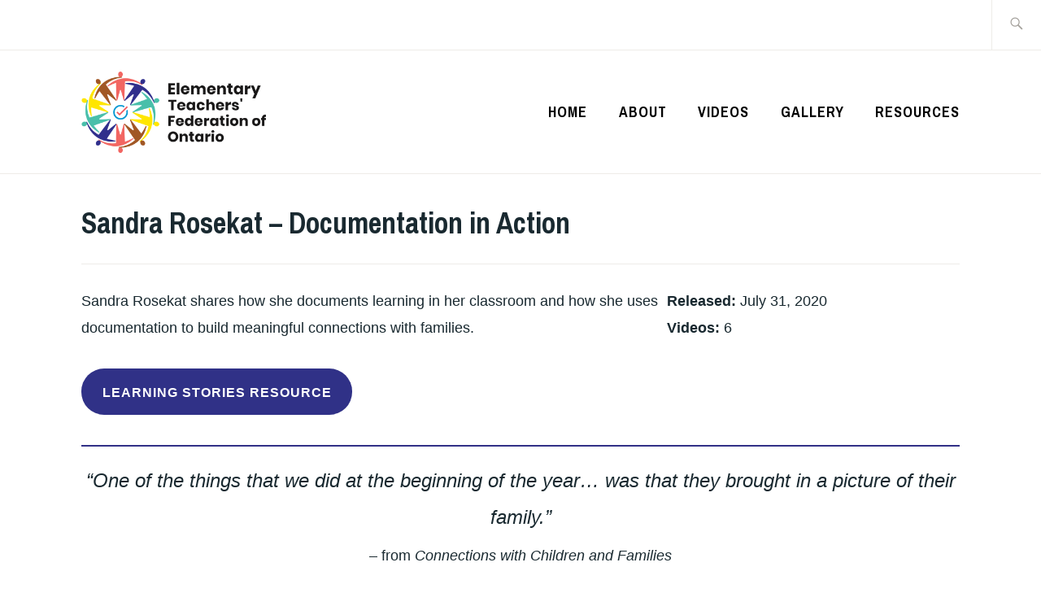

--- FILE ---
content_type: text/html; charset=UTF-8
request_url: https://etfopley.ca/sandra-rosekat-documentation-in-action/
body_size: 11243
content:
<!DOCTYPE html>
<html lang="en-US" itemscope itemtype="http://schema.org/WebPage">
<head>
<meta charset="UTF-8">
<meta name="viewport" content="width=device-width, initial-scale=1">
<link rel="profile" href="http://gmpg.org/xfn/11">
<link rel="pingback" href="https://etfopley.ca/xmlrpc.php">

<title>Sandra Rosekat &#8211; Documentation in Action</title>
<meta name='robots' content='max-image-preview:large' />
<link rel='dns-prefetch' href='//www.googletagmanager.com' />
<link rel='dns-prefetch' href='//fonts.googleapis.com' />
<link rel="alternate" type="application/rss+xml" title=" &raquo; Feed" href="https://etfopley.ca/feed/" />
<link rel="alternate" type="application/rss+xml" title=" &raquo; Comments Feed" href="https://etfopley.ca/comments/feed/" />
<link rel="alternate" title="oEmbed (JSON)" type="application/json+oembed" href="https://etfopley.ca/wp-json/oembed/1.0/embed?url=https%3A%2F%2Fetfopley.ca%2Fsandra-rosekat-documentation-in-action%2F" />
<link rel="alternate" title="oEmbed (XML)" type="text/xml+oembed" href="https://etfopley.ca/wp-json/oembed/1.0/embed?url=https%3A%2F%2Fetfopley.ca%2Fsandra-rosekat-documentation-in-action%2F&#038;format=xml" />
<style id='wp-img-auto-sizes-contain-inline-css' type='text/css'>
img:is([sizes=auto i],[sizes^="auto," i]){contain-intrinsic-size:3000px 1500px}
/*# sourceURL=wp-img-auto-sizes-contain-inline-css */
</style>
<style id='wp-emoji-styles-inline-css' type='text/css'>

	img.wp-smiley, img.emoji {
		display: inline !important;
		border: none !important;
		box-shadow: none !important;
		height: 1em !important;
		width: 1em !important;
		margin: 0 0.07em !important;
		vertical-align: -0.1em !important;
		background: none !important;
		padding: 0 !important;
	}
/*# sourceURL=wp-emoji-styles-inline-css */
</style>
<style id='wp-block-library-inline-css' type='text/css'>
:root{--wp-block-synced-color:#7a00df;--wp-block-synced-color--rgb:122,0,223;--wp-bound-block-color:var(--wp-block-synced-color);--wp-editor-canvas-background:#ddd;--wp-admin-theme-color:#007cba;--wp-admin-theme-color--rgb:0,124,186;--wp-admin-theme-color-darker-10:#006ba1;--wp-admin-theme-color-darker-10--rgb:0,107,160.5;--wp-admin-theme-color-darker-20:#005a87;--wp-admin-theme-color-darker-20--rgb:0,90,135;--wp-admin-border-width-focus:2px}@media (min-resolution:192dpi){:root{--wp-admin-border-width-focus:1.5px}}.wp-element-button{cursor:pointer}:root .has-very-light-gray-background-color{background-color:#eee}:root .has-very-dark-gray-background-color{background-color:#313131}:root .has-very-light-gray-color{color:#eee}:root .has-very-dark-gray-color{color:#313131}:root .has-vivid-green-cyan-to-vivid-cyan-blue-gradient-background{background:linear-gradient(135deg,#00d084,#0693e3)}:root .has-purple-crush-gradient-background{background:linear-gradient(135deg,#34e2e4,#4721fb 50%,#ab1dfe)}:root .has-hazy-dawn-gradient-background{background:linear-gradient(135deg,#faaca8,#dad0ec)}:root .has-subdued-olive-gradient-background{background:linear-gradient(135deg,#fafae1,#67a671)}:root .has-atomic-cream-gradient-background{background:linear-gradient(135deg,#fdd79a,#004a59)}:root .has-nightshade-gradient-background{background:linear-gradient(135deg,#330968,#31cdcf)}:root .has-midnight-gradient-background{background:linear-gradient(135deg,#020381,#2874fc)}:root{--wp--preset--font-size--normal:16px;--wp--preset--font-size--huge:42px}.has-regular-font-size{font-size:1em}.has-larger-font-size{font-size:2.625em}.has-normal-font-size{font-size:var(--wp--preset--font-size--normal)}.has-huge-font-size{font-size:var(--wp--preset--font-size--huge)}.has-text-align-center{text-align:center}.has-text-align-left{text-align:left}.has-text-align-right{text-align:right}.has-fit-text{white-space:nowrap!important}#end-resizable-editor-section{display:none}.aligncenter{clear:both}.items-justified-left{justify-content:flex-start}.items-justified-center{justify-content:center}.items-justified-right{justify-content:flex-end}.items-justified-space-between{justify-content:space-between}.screen-reader-text{border:0;clip-path:inset(50%);height:1px;margin:-1px;overflow:hidden;padding:0;position:absolute;width:1px;word-wrap:normal!important}.screen-reader-text:focus{background-color:#ddd;clip-path:none;color:#444;display:block;font-size:1em;height:auto;left:5px;line-height:normal;padding:15px 23px 14px;text-decoration:none;top:5px;width:auto;z-index:100000}html :where(.has-border-color){border-style:solid}html :where([style*=border-top-color]){border-top-style:solid}html :where([style*=border-right-color]){border-right-style:solid}html :where([style*=border-bottom-color]){border-bottom-style:solid}html :where([style*=border-left-color]){border-left-style:solid}html :where([style*=border-width]){border-style:solid}html :where([style*=border-top-width]){border-top-style:solid}html :where([style*=border-right-width]){border-right-style:solid}html :where([style*=border-bottom-width]){border-bottom-style:solid}html :where([style*=border-left-width]){border-left-style:solid}html :where(img[class*=wp-image-]){height:auto;max-width:100%}:where(figure){margin:0 0 1em}html :where(.is-position-sticky){--wp-admin--admin-bar--position-offset:var(--wp-admin--admin-bar--height,0px)}@media screen and (max-width:600px){html :where(.is-position-sticky){--wp-admin--admin-bar--position-offset:0px}}

/*# sourceURL=wp-block-library-inline-css */
</style><style id='wp-block-button-inline-css' type='text/css'>
.wp-block-button__link{align-content:center;box-sizing:border-box;cursor:pointer;display:inline-block;height:100%;text-align:center;word-break:break-word}.wp-block-button__link.aligncenter{text-align:center}.wp-block-button__link.alignright{text-align:right}:where(.wp-block-button__link){border-radius:9999px;box-shadow:none;padding:calc(.667em + 2px) calc(1.333em + 2px);text-decoration:none}.wp-block-button[style*=text-decoration] .wp-block-button__link{text-decoration:inherit}.wp-block-buttons>.wp-block-button.has-custom-width{max-width:none}.wp-block-buttons>.wp-block-button.has-custom-width .wp-block-button__link{width:100%}.wp-block-buttons>.wp-block-button.has-custom-font-size .wp-block-button__link{font-size:inherit}.wp-block-buttons>.wp-block-button.wp-block-button__width-25{width:calc(25% - var(--wp--style--block-gap, .5em)*.75)}.wp-block-buttons>.wp-block-button.wp-block-button__width-50{width:calc(50% - var(--wp--style--block-gap, .5em)*.5)}.wp-block-buttons>.wp-block-button.wp-block-button__width-75{width:calc(75% - var(--wp--style--block-gap, .5em)*.25)}.wp-block-buttons>.wp-block-button.wp-block-button__width-100{flex-basis:100%;width:100%}.wp-block-buttons.is-vertical>.wp-block-button.wp-block-button__width-25{width:25%}.wp-block-buttons.is-vertical>.wp-block-button.wp-block-button__width-50{width:50%}.wp-block-buttons.is-vertical>.wp-block-button.wp-block-button__width-75{width:75%}.wp-block-button.is-style-squared,.wp-block-button__link.wp-block-button.is-style-squared{border-radius:0}.wp-block-button.no-border-radius,.wp-block-button__link.no-border-radius{border-radius:0!important}:root :where(.wp-block-button .wp-block-button__link.is-style-outline),:root :where(.wp-block-button.is-style-outline>.wp-block-button__link){border:2px solid;padding:.667em 1.333em}:root :where(.wp-block-button .wp-block-button__link.is-style-outline:not(.has-text-color)),:root :where(.wp-block-button.is-style-outline>.wp-block-button__link:not(.has-text-color)){color:currentColor}:root :where(.wp-block-button .wp-block-button__link.is-style-outline:not(.has-background)),:root :where(.wp-block-button.is-style-outline>.wp-block-button__link:not(.has-background)){background-color:initial;background-image:none}
/*# sourceURL=https://etfopley.ca/wp-includes/blocks/button/style.min.css */
</style>
<style id='wp-block-buttons-inline-css' type='text/css'>
.wp-block-buttons{box-sizing:border-box}.wp-block-buttons.is-vertical{flex-direction:column}.wp-block-buttons.is-vertical>.wp-block-button:last-child{margin-bottom:0}.wp-block-buttons>.wp-block-button{display:inline-block;margin:0}.wp-block-buttons.is-content-justification-left{justify-content:flex-start}.wp-block-buttons.is-content-justification-left.is-vertical{align-items:flex-start}.wp-block-buttons.is-content-justification-center{justify-content:center}.wp-block-buttons.is-content-justification-center.is-vertical{align-items:center}.wp-block-buttons.is-content-justification-right{justify-content:flex-end}.wp-block-buttons.is-content-justification-right.is-vertical{align-items:flex-end}.wp-block-buttons.is-content-justification-space-between{justify-content:space-between}.wp-block-buttons.aligncenter{text-align:center}.wp-block-buttons:not(.is-content-justification-space-between,.is-content-justification-right,.is-content-justification-left,.is-content-justification-center) .wp-block-button.aligncenter{margin-left:auto;margin-right:auto;width:100%}.wp-block-buttons[style*=text-decoration] .wp-block-button,.wp-block-buttons[style*=text-decoration] .wp-block-button__link{text-decoration:inherit}.wp-block-buttons.has-custom-font-size .wp-block-button__link{font-size:inherit}.wp-block-buttons .wp-block-button__link{width:100%}.wp-block-button.aligncenter{text-align:center}
/*# sourceURL=https://etfopley.ca/wp-includes/blocks/buttons/style.min.css */
</style>
<style id='wp-block-columns-inline-css' type='text/css'>
.wp-block-columns{box-sizing:border-box;display:flex;flex-wrap:wrap!important}@media (min-width:782px){.wp-block-columns{flex-wrap:nowrap!important}}.wp-block-columns{align-items:normal!important}.wp-block-columns.are-vertically-aligned-top{align-items:flex-start}.wp-block-columns.are-vertically-aligned-center{align-items:center}.wp-block-columns.are-vertically-aligned-bottom{align-items:flex-end}@media (max-width:781px){.wp-block-columns:not(.is-not-stacked-on-mobile)>.wp-block-column{flex-basis:100%!important}}@media (min-width:782px){.wp-block-columns:not(.is-not-stacked-on-mobile)>.wp-block-column{flex-basis:0;flex-grow:1}.wp-block-columns:not(.is-not-stacked-on-mobile)>.wp-block-column[style*=flex-basis]{flex-grow:0}}.wp-block-columns.is-not-stacked-on-mobile{flex-wrap:nowrap!important}.wp-block-columns.is-not-stacked-on-mobile>.wp-block-column{flex-basis:0;flex-grow:1}.wp-block-columns.is-not-stacked-on-mobile>.wp-block-column[style*=flex-basis]{flex-grow:0}:where(.wp-block-columns){margin-bottom:1.75em}:where(.wp-block-columns.has-background){padding:1.25em 2.375em}.wp-block-column{flex-grow:1;min-width:0;overflow-wrap:break-word;word-break:break-word}.wp-block-column.is-vertically-aligned-top{align-self:flex-start}.wp-block-column.is-vertically-aligned-center{align-self:center}.wp-block-column.is-vertically-aligned-bottom{align-self:flex-end}.wp-block-column.is-vertically-aligned-stretch{align-self:stretch}.wp-block-column.is-vertically-aligned-bottom,.wp-block-column.is-vertically-aligned-center,.wp-block-column.is-vertically-aligned-top{width:100%}
/*# sourceURL=https://etfopley.ca/wp-includes/blocks/columns/style.min.css */
</style>
<style id='wp-block-embed-inline-css' type='text/css'>
.wp-block-embed.alignleft,.wp-block-embed.alignright,.wp-block[data-align=left]>[data-type="core/embed"],.wp-block[data-align=right]>[data-type="core/embed"]{max-width:360px;width:100%}.wp-block-embed.alignleft .wp-block-embed__wrapper,.wp-block-embed.alignright .wp-block-embed__wrapper,.wp-block[data-align=left]>[data-type="core/embed"] .wp-block-embed__wrapper,.wp-block[data-align=right]>[data-type="core/embed"] .wp-block-embed__wrapper{min-width:280px}.wp-block-cover .wp-block-embed{min-height:240px;min-width:320px}.wp-block-embed{overflow-wrap:break-word}.wp-block-embed :where(figcaption){margin-bottom:1em;margin-top:.5em}.wp-block-embed iframe{max-width:100%}.wp-block-embed__wrapper{position:relative}.wp-embed-responsive .wp-has-aspect-ratio .wp-block-embed__wrapper:before{content:"";display:block;padding-top:50%}.wp-embed-responsive .wp-has-aspect-ratio iframe{bottom:0;height:100%;left:0;position:absolute;right:0;top:0;width:100%}.wp-embed-responsive .wp-embed-aspect-21-9 .wp-block-embed__wrapper:before{padding-top:42.85%}.wp-embed-responsive .wp-embed-aspect-18-9 .wp-block-embed__wrapper:before{padding-top:50%}.wp-embed-responsive .wp-embed-aspect-16-9 .wp-block-embed__wrapper:before{padding-top:56.25%}.wp-embed-responsive .wp-embed-aspect-4-3 .wp-block-embed__wrapper:before{padding-top:75%}.wp-embed-responsive .wp-embed-aspect-1-1 .wp-block-embed__wrapper:before{padding-top:100%}.wp-embed-responsive .wp-embed-aspect-9-16 .wp-block-embed__wrapper:before{padding-top:177.77%}.wp-embed-responsive .wp-embed-aspect-1-2 .wp-block-embed__wrapper:before{padding-top:200%}
/*# sourceURL=https://etfopley.ca/wp-includes/blocks/embed/style.min.css */
</style>
<style id='wp-block-paragraph-inline-css' type='text/css'>
.is-small-text{font-size:.875em}.is-regular-text{font-size:1em}.is-large-text{font-size:2.25em}.is-larger-text{font-size:3em}.has-drop-cap:not(:focus):first-letter{float:left;font-size:8.4em;font-style:normal;font-weight:100;line-height:.68;margin:.05em .1em 0 0;text-transform:uppercase}body.rtl .has-drop-cap:not(:focus):first-letter{float:none;margin-left:.1em}p.has-drop-cap.has-background{overflow:hidden}:root :where(p.has-background){padding:1.25em 2.375em}:where(p.has-text-color:not(.has-link-color)) a{color:inherit}p.has-text-align-left[style*="writing-mode:vertical-lr"],p.has-text-align-right[style*="writing-mode:vertical-rl"]{rotate:180deg}
/*# sourceURL=https://etfopley.ca/wp-includes/blocks/paragraph/style.min.css */
</style>
<style id='wp-block-pullquote-inline-css' type='text/css'>
.wp-block-pullquote{box-sizing:border-box;margin:0 0 1em;overflow-wrap:break-word;padding:4em 0;text-align:center}.wp-block-pullquote blockquote,.wp-block-pullquote p{color:inherit}.wp-block-pullquote blockquote{margin:0}.wp-block-pullquote p{margin-top:0}.wp-block-pullquote p:last-child{margin-bottom:0}.wp-block-pullquote.alignleft,.wp-block-pullquote.alignright{max-width:420px}.wp-block-pullquote cite,.wp-block-pullquote footer{position:relative}.wp-block-pullquote .has-text-color a{color:inherit}.wp-block-pullquote.has-text-align-left blockquote{text-align:left}.wp-block-pullquote.has-text-align-right blockquote{text-align:right}.wp-block-pullquote.has-text-align-center blockquote{text-align:center}.wp-block-pullquote.is-style-solid-color{border:none}.wp-block-pullquote.is-style-solid-color blockquote{margin-left:auto;margin-right:auto;max-width:60%}.wp-block-pullquote.is-style-solid-color blockquote p{font-size:2em;margin-bottom:0;margin-top:0}.wp-block-pullquote.is-style-solid-color blockquote cite{font-style:normal;text-transform:none}.wp-block-pullquote :where(cite){color:inherit;display:block}
/*# sourceURL=https://etfopley.ca/wp-includes/blocks/pullquote/style.min.css */
</style>
<style id='wp-block-separator-inline-css' type='text/css'>
@charset "UTF-8";.wp-block-separator{border:none;border-top:2px solid}:root :where(.wp-block-separator.is-style-dots){height:auto;line-height:1;text-align:center}:root :where(.wp-block-separator.is-style-dots):before{color:currentColor;content:"···";font-family:serif;font-size:1.5em;letter-spacing:2em;padding-left:2em}.wp-block-separator.is-style-dots{background:none!important;border:none!important}
/*# sourceURL=https://etfopley.ca/wp-includes/blocks/separator/style.min.css */
</style>
<style id='global-styles-inline-css' type='text/css'>
:root{--wp--preset--aspect-ratio--square: 1;--wp--preset--aspect-ratio--4-3: 4/3;--wp--preset--aspect-ratio--3-4: 3/4;--wp--preset--aspect-ratio--3-2: 3/2;--wp--preset--aspect-ratio--2-3: 2/3;--wp--preset--aspect-ratio--16-9: 16/9;--wp--preset--aspect-ratio--9-16: 9/16;--wp--preset--color--black: #192930;--wp--preset--color--cyan-bluish-gray: #abb8c3;--wp--preset--color--white: #ffffff;--wp--preset--color--pale-pink: #f78da7;--wp--preset--color--vivid-red: #cf2e2e;--wp--preset--color--luminous-vivid-orange: #ff6900;--wp--preset--color--luminous-vivid-amber: #fcb900;--wp--preset--color--light-green-cyan: #7bdcb5;--wp--preset--color--vivid-green-cyan: #00d084;--wp--preset--color--pale-cyan-blue: #8ed1fc;--wp--preset--color--vivid-cyan-blue: #0693e3;--wp--preset--color--vivid-purple: #9b51e0;--wp--preset--color--dark-gray: #474f53;--wp--preset--color--medium-gray: #a5a29d;--wp--preset--color--light-gray: #eeece8;--wp--preset--color--yellow: #d7b221;--wp--preset--color--dark-yellow: #9c8012;--wp--preset--gradient--vivid-cyan-blue-to-vivid-purple: linear-gradient(135deg,rgb(6,147,227) 0%,rgb(155,81,224) 100%);--wp--preset--gradient--light-green-cyan-to-vivid-green-cyan: linear-gradient(135deg,rgb(122,220,180) 0%,rgb(0,208,130) 100%);--wp--preset--gradient--luminous-vivid-amber-to-luminous-vivid-orange: linear-gradient(135deg,rgb(252,185,0) 0%,rgb(255,105,0) 100%);--wp--preset--gradient--luminous-vivid-orange-to-vivid-red: linear-gradient(135deg,rgb(255,105,0) 0%,rgb(207,46,46) 100%);--wp--preset--gradient--very-light-gray-to-cyan-bluish-gray: linear-gradient(135deg,rgb(238,238,238) 0%,rgb(169,184,195) 100%);--wp--preset--gradient--cool-to-warm-spectrum: linear-gradient(135deg,rgb(74,234,220) 0%,rgb(151,120,209) 20%,rgb(207,42,186) 40%,rgb(238,44,130) 60%,rgb(251,105,98) 80%,rgb(254,248,76) 100%);--wp--preset--gradient--blush-light-purple: linear-gradient(135deg,rgb(255,206,236) 0%,rgb(152,150,240) 100%);--wp--preset--gradient--blush-bordeaux: linear-gradient(135deg,rgb(254,205,165) 0%,rgb(254,45,45) 50%,rgb(107,0,62) 100%);--wp--preset--gradient--luminous-dusk: linear-gradient(135deg,rgb(255,203,112) 0%,rgb(199,81,192) 50%,rgb(65,88,208) 100%);--wp--preset--gradient--pale-ocean: linear-gradient(135deg,rgb(255,245,203) 0%,rgb(182,227,212) 50%,rgb(51,167,181) 100%);--wp--preset--gradient--electric-grass: linear-gradient(135deg,rgb(202,248,128) 0%,rgb(113,206,126) 100%);--wp--preset--gradient--midnight: linear-gradient(135deg,rgb(2,3,129) 0%,rgb(40,116,252) 100%);--wp--preset--font-size--small: 13px;--wp--preset--font-size--medium: 20px;--wp--preset--font-size--large: 36px;--wp--preset--font-size--x-large: 42px;--wp--preset--spacing--20: 0.44rem;--wp--preset--spacing--30: 0.67rem;--wp--preset--spacing--40: 1rem;--wp--preset--spacing--50: 1.5rem;--wp--preset--spacing--60: 2.25rem;--wp--preset--spacing--70: 3.38rem;--wp--preset--spacing--80: 5.06rem;--wp--preset--shadow--natural: 6px 6px 9px rgba(0, 0, 0, 0.2);--wp--preset--shadow--deep: 12px 12px 50px rgba(0, 0, 0, 0.4);--wp--preset--shadow--sharp: 6px 6px 0px rgba(0, 0, 0, 0.2);--wp--preset--shadow--outlined: 6px 6px 0px -3px rgb(255, 255, 255), 6px 6px rgb(0, 0, 0);--wp--preset--shadow--crisp: 6px 6px 0px rgb(0, 0, 0);}:where(.is-layout-flex){gap: 0.5em;}:where(.is-layout-grid){gap: 0.5em;}body .is-layout-flex{display: flex;}.is-layout-flex{flex-wrap: wrap;align-items: center;}.is-layout-flex > :is(*, div){margin: 0;}body .is-layout-grid{display: grid;}.is-layout-grid > :is(*, div){margin: 0;}:where(.wp-block-columns.is-layout-flex){gap: 2em;}:where(.wp-block-columns.is-layout-grid){gap: 2em;}:where(.wp-block-post-template.is-layout-flex){gap: 1.25em;}:where(.wp-block-post-template.is-layout-grid){gap: 1.25em;}.has-black-color{color: var(--wp--preset--color--black) !important;}.has-cyan-bluish-gray-color{color: var(--wp--preset--color--cyan-bluish-gray) !important;}.has-white-color{color: var(--wp--preset--color--white) !important;}.has-pale-pink-color{color: var(--wp--preset--color--pale-pink) !important;}.has-vivid-red-color{color: var(--wp--preset--color--vivid-red) !important;}.has-luminous-vivid-orange-color{color: var(--wp--preset--color--luminous-vivid-orange) !important;}.has-luminous-vivid-amber-color{color: var(--wp--preset--color--luminous-vivid-amber) !important;}.has-light-green-cyan-color{color: var(--wp--preset--color--light-green-cyan) !important;}.has-vivid-green-cyan-color{color: var(--wp--preset--color--vivid-green-cyan) !important;}.has-pale-cyan-blue-color{color: var(--wp--preset--color--pale-cyan-blue) !important;}.has-vivid-cyan-blue-color{color: var(--wp--preset--color--vivid-cyan-blue) !important;}.has-vivid-purple-color{color: var(--wp--preset--color--vivid-purple) !important;}.has-black-background-color{background-color: var(--wp--preset--color--black) !important;}.has-cyan-bluish-gray-background-color{background-color: var(--wp--preset--color--cyan-bluish-gray) !important;}.has-white-background-color{background-color: var(--wp--preset--color--white) !important;}.has-pale-pink-background-color{background-color: var(--wp--preset--color--pale-pink) !important;}.has-vivid-red-background-color{background-color: var(--wp--preset--color--vivid-red) !important;}.has-luminous-vivid-orange-background-color{background-color: var(--wp--preset--color--luminous-vivid-orange) !important;}.has-luminous-vivid-amber-background-color{background-color: var(--wp--preset--color--luminous-vivid-amber) !important;}.has-light-green-cyan-background-color{background-color: var(--wp--preset--color--light-green-cyan) !important;}.has-vivid-green-cyan-background-color{background-color: var(--wp--preset--color--vivid-green-cyan) !important;}.has-pale-cyan-blue-background-color{background-color: var(--wp--preset--color--pale-cyan-blue) !important;}.has-vivid-cyan-blue-background-color{background-color: var(--wp--preset--color--vivid-cyan-blue) !important;}.has-vivid-purple-background-color{background-color: var(--wp--preset--color--vivid-purple) !important;}.has-black-border-color{border-color: var(--wp--preset--color--black) !important;}.has-cyan-bluish-gray-border-color{border-color: var(--wp--preset--color--cyan-bluish-gray) !important;}.has-white-border-color{border-color: var(--wp--preset--color--white) !important;}.has-pale-pink-border-color{border-color: var(--wp--preset--color--pale-pink) !important;}.has-vivid-red-border-color{border-color: var(--wp--preset--color--vivid-red) !important;}.has-luminous-vivid-orange-border-color{border-color: var(--wp--preset--color--luminous-vivid-orange) !important;}.has-luminous-vivid-amber-border-color{border-color: var(--wp--preset--color--luminous-vivid-amber) !important;}.has-light-green-cyan-border-color{border-color: var(--wp--preset--color--light-green-cyan) !important;}.has-vivid-green-cyan-border-color{border-color: var(--wp--preset--color--vivid-green-cyan) !important;}.has-pale-cyan-blue-border-color{border-color: var(--wp--preset--color--pale-cyan-blue) !important;}.has-vivid-cyan-blue-border-color{border-color: var(--wp--preset--color--vivid-cyan-blue) !important;}.has-vivid-purple-border-color{border-color: var(--wp--preset--color--vivid-purple) !important;}.has-vivid-cyan-blue-to-vivid-purple-gradient-background{background: var(--wp--preset--gradient--vivid-cyan-blue-to-vivid-purple) !important;}.has-light-green-cyan-to-vivid-green-cyan-gradient-background{background: var(--wp--preset--gradient--light-green-cyan-to-vivid-green-cyan) !important;}.has-luminous-vivid-amber-to-luminous-vivid-orange-gradient-background{background: var(--wp--preset--gradient--luminous-vivid-amber-to-luminous-vivid-orange) !important;}.has-luminous-vivid-orange-to-vivid-red-gradient-background{background: var(--wp--preset--gradient--luminous-vivid-orange-to-vivid-red) !important;}.has-very-light-gray-to-cyan-bluish-gray-gradient-background{background: var(--wp--preset--gradient--very-light-gray-to-cyan-bluish-gray) !important;}.has-cool-to-warm-spectrum-gradient-background{background: var(--wp--preset--gradient--cool-to-warm-spectrum) !important;}.has-blush-light-purple-gradient-background{background: var(--wp--preset--gradient--blush-light-purple) !important;}.has-blush-bordeaux-gradient-background{background: var(--wp--preset--gradient--blush-bordeaux) !important;}.has-luminous-dusk-gradient-background{background: var(--wp--preset--gradient--luminous-dusk) !important;}.has-pale-ocean-gradient-background{background: var(--wp--preset--gradient--pale-ocean) !important;}.has-electric-grass-gradient-background{background: var(--wp--preset--gradient--electric-grass) !important;}.has-midnight-gradient-background{background: var(--wp--preset--gradient--midnight) !important;}.has-small-font-size{font-size: var(--wp--preset--font-size--small) !important;}.has-medium-font-size{font-size: var(--wp--preset--font-size--medium) !important;}.has-large-font-size{font-size: var(--wp--preset--font-size--large) !important;}.has-x-large-font-size{font-size: var(--wp--preset--font-size--x-large) !important;}
:where(.wp-block-columns.is-layout-flex){gap: 2em;}:where(.wp-block-columns.is-layout-grid){gap: 2em;}
:root :where(.wp-block-pullquote){font-size: 1.5em;line-height: 1.6;}
/*# sourceURL=global-styles-inline-css */
</style>
<style id='core-block-supports-inline-css' type='text/css'>
.wp-container-core-columns-is-layout-9d6595d7{flex-wrap:nowrap;}
/*# sourceURL=core-block-supports-inline-css */
</style>

<style id='classic-theme-styles-inline-css' type='text/css'>
/*! This file is auto-generated */
.wp-block-button__link{color:#fff;background-color:#32373c;border-radius:9999px;box-shadow:none;text-decoration:none;padding:calc(.667em + 2px) calc(1.333em + 2px);font-size:1.125em}.wp-block-file__button{background:#32373c;color:#fff;text-decoration:none}
/*# sourceURL=/wp-includes/css/classic-themes.min.css */
</style>
<link rel='stylesheet' id='chld_thm_cfg_parent-css' href='https://etfopley.ca/wp-content/themes/ixion/style.css?ver=6.9' type='text/css' media='all' />
<link rel='stylesheet' id='ixion-style-css' href='https://etfopley.ca/wp-content/themes/ixion-child/style.css?ver=6.9' type='text/css' media='all' />
<link rel='stylesheet' id='ixion-blocks-css' href='https://etfopley.ca/wp-content/themes/ixion/blocks.css?ver=6.9' type='text/css' media='all' />
<link rel='stylesheet' id='ixion-fonts-archivo-css' href='//fonts.googleapis.com/css?family=Archivo+Narrow%3A400%2C400i%2C700%2C700i&#038;subset=latin%2Clatin-ext' type='text/css' media='all' />
<link rel='stylesheet' id='ixion-fonts-cooper-css' href='https://etfopley.ca/wp-content/themes/ixion/assets/fonts/cooperhewitt.css' type='text/css' media='all' />
<link rel='stylesheet' id='genericons-css' href='https://etfopley.ca/wp-content/themes/ixion/assets/fonts/genericons/genericons/genericons.css?ver=6.9' type='text/css' media='all' />

<!-- Google tag (gtag.js) snippet added by Site Kit -->
<!-- Google Analytics snippet added by Site Kit -->
<script type="text/javascript" src="https://www.googletagmanager.com/gtag/js?id=G-XHFC3CVR6N" id="google_gtagjs-js" async></script>
<script type="text/javascript" id="google_gtagjs-js-after">
/* <![CDATA[ */
window.dataLayer = window.dataLayer || [];function gtag(){dataLayer.push(arguments);}
gtag("set","linker",{"domains":["etfopley.ca"]});
gtag("js", new Date());
gtag("set", "developer_id.dZTNiMT", true);
gtag("config", "G-XHFC3CVR6N");
//# sourceURL=google_gtagjs-js-after
/* ]]> */
</script>
<link rel="https://api.w.org/" href="https://etfopley.ca/wp-json/" /><link rel="alternate" title="JSON" type="application/json" href="https://etfopley.ca/wp-json/wp/v2/pages/434" /><link rel="EditURI" type="application/rsd+xml" title="RSD" href="https://etfopley.ca/xmlrpc.php?rsd" />
<meta name="generator" content="WordPress 6.9" />
<link rel="canonical" href="https://etfopley.ca/sandra-rosekat-documentation-in-action/" />
<link rel='shortlink' href='https://etfopley.ca/?p=434' />
<meta name="generator" content="Site Kit by Google 1.170.0" />		<style type="text/css" id="wp-custom-css">
			/* make content fill width */

/*--------------------------------------------------------------
# Layout
--------------------------------------------------------------*/
html {
	box-sizing: border-box;
}

*,
*:before,
*:after {
	/* Inherit box-sizing to make it easier to change the property for components that leverage other behavior; see http://css-tricks.com/inheriting-box-sizing-probably-slightly-better-best-practice/ */
	box-sizing: inherit;
}

body {
	background: #fff;
	/* Fallback for when there is no custom background color defined. */
}

.site-content {
	max-width: 100%;
	padding: 0 1.4em;
	margin: 0 auto;
}
.content-area {
	width: 100%;
}
.site-content .widget-area {
	overflow: hidden;
	width: 100%;
}
.site-footer {
	clear: both;
	width: 100%;
}

/* change mobile menu colour */

.main-navigation .menu-toggle {
    background: #6bbdaa;
}

/*--------------------------------------------------------------
## Single Column / No Active Sidebar
--------------------------------------------------------------*/
.no-sidebar .site-main {
	margin: 0;
}

.no-sidebar .content-area {
	float: none;
	margin-left: auto;
	margin-right: auto;
}

.no-sidebar .recent-posts-header,
.no-sidebar .entry-meta,
.no-sidebar .hentry,
.no-sidebar .comments-area,
.no-sidebar.singular .entry-title,
.no-sidebar .post-navigation,
.no-sidebar .posts-navigation,
.no-sidebar .page-header {
	max-width: 1080px;
	margin-left: auto;
	margin-right: auto;
}
/* Change menu text colours */

.main-navigation ul > li > a {
    color: #000000;
    font-family: "Archivo Narrow", sans-serif;
  font-size: 18px;
	text-transform: uppercase;
    letter-spacing: 1px;
}

/* Change link text colours */

a {
	color: #000000;
	text-decoration: none;
}
a:visited {
	color: #000000;
}
a:hover, a:focus, a:active {
	color: #6bbdaa;
	text-decoration: underline;
}
a:focus {
	outline: thin dotted;
}
a:hover,
a:active {
	outline: 0;
}
.entry-content a {
	word-wrap: break-word;
}
/* Change button colours */

.wp-block-button__link, .wp-block-button__link:visited {
    background: #303187;
    color: #fff;
}

a:hover.wp-block-button__link {
    background-color: #6bbdaa !important;
}

.is-style-outline .wp-block-button__link:not(.has-text-color) {
	color: #303187;
}

.entry-content .wp-block-button .wp-block-button__link:active,
.entry-content .wp-block-button .wp-block-button__link:focus,
.entry-content .wp-block-button .wp-block-button__link:hover {
	background: #303187;
	color: #fff;
}

/** style footer **/

.footer-address {
    font-family: "Archivo Narrow", sans-serif;
    text-transform: uppercase;
    letter-spacing: 1px;
}

.footer-links {
			font-family: "Archivo Narrow", sans-serif;
		font-weight: bold;
		FONT-SIZE: 12PX;
	color: #ffffff;
		text-transform: uppercase;
		letter-spacing: 1px;
}

/** -	Remove the ‘Proudly Powered by Wordpress’ text and ‘Recent Posts’ widget **/

.site-info {
	display: none;
}

.recent-posts {
    display: none;
}

/* .footer-links a {
		color: #ffffff;
} */

/* .footer-links a:hover {
    color: #4bbfab;
    text-decoration: none;
} */

/* Change pull-quote lines to purple */

.wp-block-pullquote blockquote {
    border-top: 2px solid #313087;
    border-bottom: 2px solid #313087;
}


/* add black line in footer around address */

.footer-address {
  border-top: 1px solid black;
	border-bottom: 1px solid black;
}

		</style>
		<link rel='stylesheet' id='siteorigin-panels-front-css' href='https://etfopley.ca/wp-content/plugins/siteorigin-panels/css/front-flex.min.css?ver=2.33.5' type='text/css' media='all' />
</head>

<body class="wp-singular page-template-default page page-id-434 wp-custom-logo wp-embed-responsive wp-theme-ixion wp-child-theme-ixion-child no-sidebar singular has-description no-featured-posts header-overlay-medium">
<div id="page" class="site">
	<a class="skip-link screen-reader-text" href="#content">Skip to content</a>

	<header id="masthead" class="site-header" role="banner">

		<div class="utility-container">
						
<form role="search" method="get" class="search-form" action="https://etfopley.ca/">
	<label>
		<span class="screen-reader-text">Search for:</span>
		<input type="search" class="search-field"
		placeholder="Search &hellip;"
		value="" name="s"
		title="Search for:" />
		<span class="search-form-icon"></span>
	</label>
	<input type="submit" class="search-submit"
		value="Search" />
</form>
		</div>

		<div class="branding-container">
					<div class="site-branding">
			<a href="https://etfopley.ca/" class="custom-logo-link" rel="home"><img width="2928" height="1289" src="https://etfopley.ca/wp-content/uploads/2022/01/ETFO-Logo-English-Colour.png" class="custom-logo" alt="ETFO Logo 2021" decoding="async" fetchpriority="high" srcset="https://etfopley.ca/wp-content/uploads/2022/01/ETFO-Logo-English-Colour.png 2928w, https://etfopley.ca/wp-content/uploads/2022/01/ETFO-Logo-English-Colour-300x132.png 300w, https://etfopley.ca/wp-content/uploads/2022/01/ETFO-Logo-English-Colour-1024x451.png 1024w, https://etfopley.ca/wp-content/uploads/2022/01/ETFO-Logo-English-Colour-768x338.png 768w, https://etfopley.ca/wp-content/uploads/2022/01/ETFO-Logo-English-Colour-1536x676.png 1536w, https://etfopley.ca/wp-content/uploads/2022/01/ETFO-Logo-English-Colour-2048x902.png 2048w, https://etfopley.ca/wp-content/uploads/2022/01/ETFO-Logo-English-Colour-1080x475.png 1080w" sizes="(max-width: 2928px) 100vw, 2928px" /></a>
								<p class="site-title"><a href="https://etfopley.ca/" rel="home"></a></p>
					</div><!-- .site-branding -->
			<nav id="site-navigation" class="main-navigation" role="navigation">
	<button class="menu-toggle" aria-controls="top-menu" aria-expanded="false">Menu</button>
	<div class="menu-etfo-pley-container"><ul id="top-menu" class="menu"><li id="menu-item-21" class="menu-item menu-item-type-custom menu-item-object-custom menu-item-home menu-item-21"><a href="https://etfopley.ca">Home</a></li>
<li id="menu-item-981" class="menu-item menu-item-type-post_type menu-item-object-page menu-item-981"><a href="https://etfopley.ca/about/">About</a></li>
<li id="menu-item-22" class="menu-item menu-item-type-post_type menu-item-object-page menu-item-22"><a href="https://etfopley.ca/videos/">Videos</a></li>
<li id="menu-item-23" class="menu-item menu-item-type-post_type menu-item-object-page menu-item-23"><a href="https://etfopley.ca/gallery/">Gallery</a></li>
<li id="menu-item-971" class="menu-item menu-item-type-post_type menu-item-object-page menu-item-971"><a href="https://etfopley.ca/resources/">Resources</a></li>
</ul></div></nav>
		</div>

	</header>

	
	<div id="content" class="site-content">

	<header class="entry-header">
		<h1 class="entry-title">Sandra Rosekat &#8211; Documentation in Action</h1>	</header>

	<div id="primary" class="content-area">
		<main id="main" class="site-main" role="main">

			
<article id="post-434" class="post-434 page type-page status-publish hentry no-featured-image">
	<div class="entry-content">
		
<div class="wp-block-columns is-layout-flex wp-container-core-columns-is-layout-9d6595d7 wp-block-columns-is-layout-flex">
<div class="wp-block-column is-layout-flow wp-block-column-is-layout-flow" style="flex-basis:66.66%">
<p>Sandra Rosekat shares how she documents learning in her classroom and how she uses documentation to build meaningful connections with families.</p>
</div>



<div class="wp-block-column is-layout-flow wp-block-column-is-layout-flow" style="flex-basis:33.33%">
<p><strong>Released:</strong>&nbsp;July 31, 2020<br><strong>Videos:</strong>&nbsp;6</p>
</div>
</div>



<div class="wp-block-buttons is-layout-flex wp-block-buttons-is-layout-flex">
<div class="wp-block-button aligncenter"><a class="wp-block-button__link" href="https://etfopley.ca/wp-content/uploads/2022/04/SandraRosekat_LearningStoriesResource.pdf">LEARNING STORIES RESOURCE</a></div>
</div>



<hr class="wp-block-separator has-text-color has-background has-white-background-color has-white-color is-style-wide"/>



<figure class="wp-block-pullquote"><blockquote><p>“One of the things that we did at the beginning of the year… was that they brought in a picture of their family.”</p><cite>&#8211; from <em>Connections with Children and Families</em></cite></blockquote></figure>



<div class="wp-block-columns is-layout-flex wp-container-core-columns-is-layout-9d6595d7 wp-block-columns-is-layout-flex">
<div class="wp-block-column is-layout-flow wp-block-column-is-layout-flow">
<figure class="wp-block-embed is-type-video is-provider-youtube wp-block-embed-youtube wp-embed-aspect-16-9 wp-has-aspect-ratio"><div class="wp-block-embed__wrapper">
<iframe title="Sandra Rosekat -  Where Can You Begin?" width="1080" height="608" src="https://www.youtube.com/embed/4gGGQpt6lis?feature=oembed" frameborder="0" allow="accelerometer; autoplay; clipboard-write; encrypted-media; gyroscope; picture-in-picture" allowfullscreen></iframe>
</div><figcaption>Where Can You Begin?</figcaption></figure>
</div>



<div class="wp-block-column is-layout-flow wp-block-column-is-layout-flow">
<figure class="wp-block-embed is-type-video is-provider-youtube wp-block-embed-youtube wp-embed-aspect-16-9 wp-has-aspect-ratio"><div class="wp-block-embed__wrapper">
<iframe title="Sandra Rosekat - Documentation in Action in the Classroom" width="1080" height="608" src="https://www.youtube.com/embed/IgLkz5oZggY?feature=oembed" frameborder="0" allow="accelerometer; autoplay; clipboard-write; encrypted-media; gyroscope; picture-in-picture" allowfullscreen></iframe>
</div><figcaption>Documentation in Action in the Classroom</figcaption></figure>
</div>
</div>



<div class="wp-block-columns is-layout-flex wp-container-core-columns-is-layout-9d6595d7 wp-block-columns-is-layout-flex">
<div class="wp-block-column is-layout-flow wp-block-column-is-layout-flow">
<figure class="wp-block-embed is-type-video is-provider-youtube wp-block-embed-youtube wp-embed-aspect-16-9 wp-has-aspect-ratio"><div class="wp-block-embed__wrapper">
<iframe title="Sandra Rosekat - Can You See the Learning in the Classoom?" width="1080" height="608" src="https://www.youtube.com/embed/1WxppumtiB4?feature=oembed" frameborder="0" allow="accelerometer; autoplay; clipboard-write; encrypted-media; gyroscope; picture-in-picture" allowfullscreen></iframe>
</div><figcaption>Can You See the Learning in the Classroom?</figcaption></figure>
</div>



<div class="wp-block-column is-layout-flow wp-block-column-is-layout-flow">
<figure class="wp-block-embed is-type-video is-provider-youtube wp-block-embed-youtube wp-embed-aspect-16-9 wp-has-aspect-ratio"><div class="wp-block-embed__wrapper">
<iframe loading="lazy" title="Sandra Rosekat - Connections with Children and Families" width="1080" height="608" src="https://www.youtube.com/embed/qhWYHSoyc2o?feature=oembed" frameborder="0" allow="accelerometer; autoplay; clipboard-write; encrypted-media; gyroscope; picture-in-picture" allowfullscreen></iframe>
</div><figcaption>Connections with Children and Families</figcaption></figure>
</div>
</div>



<div class="wp-block-columns is-layout-flex wp-container-core-columns-is-layout-9d6595d7 wp-block-columns-is-layout-flex">
<div class="wp-block-column is-layout-flow wp-block-column-is-layout-flow">
<figure class="wp-block-embed is-type-video is-provider-youtube wp-block-embed-youtube wp-embed-aspect-16-9 wp-has-aspect-ratio"><div class="wp-block-embed__wrapper">
<iframe loading="lazy" title="Sandra Rosekat - Different Ways to Capture Documentation" width="1080" height="608" src="https://www.youtube.com/embed/e11qn8Apogg?feature=oembed" frameborder="0" allow="accelerometer; autoplay; clipboard-write; encrypted-media; gyroscope; picture-in-picture" allowfullscreen></iframe>
</div><figcaption>Different Ways to Capture Documentation</figcaption></figure>
</div>



<div class="wp-block-column is-layout-flow wp-block-column-is-layout-flow">
<figure class="wp-block-embed is-type-video is-provider-youtube wp-block-embed-youtube wp-embed-aspect-16-9 wp-has-aspect-ratio"><div class="wp-block-embed__wrapper">
<iframe loading="lazy" title="Sandra Rosekat - Learning Stories" width="1080" height="608" src="https://www.youtube.com/embed/Y7hus6GNffs?feature=oembed" frameborder="0" allow="accelerometer; autoplay; clipboard-write; encrypted-media; gyroscope; picture-in-picture" allowfullscreen></iframe>
</div><figcaption>Learning Stories</figcaption></figure>
</div>
</div>
	</div>
	<footer class="entry-footer">
			</footer>
</article><!-- #post-## -->

		</main>
	</div>

	</div>
	<footer id="colophon" class="site-footer" role="contentinfo">
			<div class="footer-widgets clear">
		<div class="widget-areas">
							<div class="widget-area">
					<section id="block-16" class="widget widget_block"><div id="pl-gb434-6972340000f40"  class="panel-layout" ><div id="pg-gb434-6972340000f40-0"  class="panel-grid panel-has-style" ><div class="footer-address panel-row-style panel-row-style-for-gb434-6972340000f40-0" ><div id="pgc-gb434-6972340000f40-0-0"  class="panel-grid-cell" ><div id="panel-gb434-6972340000f40-0-0-0" class="so-panel widget widget_sow-editor panel-first-child panel-last-child" data-index="0" ><div class="panel-widget-style panel-widget-style-for-gb434-6972340000f40-0-0-0" ><div
			
			class="so-widget-sow-editor so-widget-sow-editor-base"
			
		>
<div class="siteorigin-widget-tinymce textwidget">
	<p style="text-align: center;"><span style="color: #000000;">136 Isabella Street, Toronto, ON M4Y 0B5; Phone: 416-962-3836; Toll Free: 1-888-838-3836; Fax: 416-642-2424 </span></p>
</div>
</div></div></div></div></div></div><div id="pg-gb434-6972340000f40-1"  class="panel-grid panel-has-style" ><div class="panel-row-style panel-row-style-for-gb434-6972340000f40-1" ><div id="pgc-gb434-6972340000f40-1-0"  class="panel-grid-cell" ><div id="panel-gb434-6972340000f40-1-0-0" class="so-panel widget widget_sow-editor panel-first-child panel-last-child" data-index="1" ><div
			
			class="so-widget-sow-editor so-widget-sow-editor-base"
			
		>
<div class="siteorigin-widget-tinymce textwidget">
	<p style="text-align: left;"><span style="color: #000000;"><a style="color: #000000;" href="https://www.etfo.ca">ETFO.ca</a></span></p>
</div>
</div></div></div><div id="pgc-gb434-6972340000f40-1-1"  class="panel-grid-cell" ><div id="panel-gb434-6972340000f40-1-1-0" class="so-panel widget widget_sow-editor panel-first-child panel-last-child" data-index="2" ><div class="footer-links panel-widget-style panel-widget-style-for-gb434-6972340000f40-1-1-0" ><div
			
			class="so-widget-sow-editor so-widget-sow-editor-base"
			
		>
<div class="siteorigin-widget-tinymce textwidget">
	<p style="text-align: center;"><strong><span style="color: #000000;">© 2024 Elementary Teachers' Federation of Ontario</span></strong></p>
</div>
</div></div></div></div><div id="pgc-gb434-6972340000f40-1-2"  class="panel-grid-cell" ><div id="panel-gb434-6972340000f40-1-2-0" class="so-panel widget widget_sow-editor panel-first-child panel-last-child" data-index="3" ><div class="footer-links panel-widget-style panel-widget-style-for-gb434-6972340000f40-1-2-0" ><div
			
			class="so-widget-sow-editor so-widget-sow-editor-base"
			
		>
<div class="siteorigin-widget-tinymce textwidget">
	<p style="text-align: right;"><a href="https://www.etfo.ca/aoda-compliance">AODA Compliance</a> |  <a href="https://www.etfo.ca/terms-of-use">TERMS OF USE</a></p>
</div>
</div></div></div></div></div></div></div></section>				</div><!-- .widget-area -->
			
			
			
					</div><!-- .widget-areas -->
	</div><!-- .footer-widgets -->
		<div class="site-info">
	<a href="https://wordpress.org/">Proudly powered by WordPress</a>
	<span class="sep"> | </span>
	Theme: Ixion by <a href="http://automattic.com/" rel="designer">Automattic</a>.</div><!-- .site-info -->	</footer>
</div>
<script type="speculationrules">
{"prefetch":[{"source":"document","where":{"and":[{"href_matches":"/*"},{"not":{"href_matches":["/wp-*.php","/wp-admin/*","/wp-content/uploads/*","/wp-content/*","/wp-content/plugins/*","/wp-content/themes/ixion-child/*","/wp-content/themes/ixion/*","/*\\?(.+)"]}},{"not":{"selector_matches":"a[rel~=\"nofollow\"]"}},{"not":{"selector_matches":".no-prefetch, .no-prefetch a"}}]},"eagerness":"conservative"}]}
</script>
<style media="all" id="siteorigin-panels-layouts-footer">/* Layout gb434-6972340000f40 */ #pgc-gb434-6972340000f40-0-0 { width:100%;width:calc(100% - ( 0 * 20px ) ) } #pl-gb434-6972340000f40 #panel-gb434-6972340000f40-0-0-0 { margin:0px 0px 0px 0px } #pg-gb434-6972340000f40-0 , #pl-gb434-6972340000f40 .so-panel:last-of-type { margin-bottom:0px } #pgc-gb434-6972340000f40-1-0 , #pgc-gb434-6972340000f40-1-1 , #pgc-gb434-6972340000f40-1-2 { width:33.3333%;width:calc(33.3333% - ( 0.66666666666667 * 30px ) ) } #pl-gb434-6972340000f40 .so-panel { margin-bottom:30px } #pg-gb434-6972340000f40-0> .panel-row-style { padding:25px 0px 0px 0px } #pg-gb434-6972340000f40-0.panel-has-style > .panel-row-style, #pg-gb434-6972340000f40-0.panel-no-style , #pg-gb434-6972340000f40-1.panel-has-style > .panel-row-style, #pg-gb434-6972340000f40-1.panel-no-style { -webkit-align-items:flex-start;align-items:flex-start } #panel-gb434-6972340000f40-0-0-0> .panel-widget-style , #panel-gb434-6972340000f40-1-1-0> .panel-widget-style { padding:0px 0px 0px 0px } #pg-gb434-6972340000f40-1> .panel-row-style { padding:15px 0px 0px 0px } #pgc-gb434-6972340000f40-1-0 { align-self:auto } #panel-gb434-6972340000f40-1-0-0 a , #panel-gb434-6972340000f40-1-2-0 a { color:#000000 } #panel-gb434-6972340000f40-1-0-0 a:hover , #panel-gb434-6972340000f40-1-1-0 a , #panel-gb434-6972340000f40-1-1-0 a:hover , #panel-gb434-6972340000f40-1-2-0 a:hover { color:#6bbdaa } @media (max-width:780px){ #pg-gb434-6972340000f40-0.panel-no-style, #pg-gb434-6972340000f40-0.panel-has-style > .panel-row-style, #pg-gb434-6972340000f40-0 , #pg-gb434-6972340000f40-1.panel-no-style, #pg-gb434-6972340000f40-1.panel-has-style > .panel-row-style, #pg-gb434-6972340000f40-1 { -webkit-flex-direction:column;-ms-flex-direction:column;flex-direction:column } #pg-gb434-6972340000f40-0 > .panel-grid-cell , #pg-gb434-6972340000f40-0 > .panel-row-style > .panel-grid-cell , #pg-gb434-6972340000f40-1 > .panel-grid-cell , #pg-gb434-6972340000f40-1 > .panel-row-style > .panel-grid-cell { width:100%;margin-right:0 } #pl-gb434-6972340000f40 #panel-gb434-6972340000f40-1-1-0 { margin:0px 0px 0px 0px } #pgc-gb434-6972340000f40-1-0 , #pgc-gb434-6972340000f40-1-1 { margin-bottom:30px } #pl-gb434-6972340000f40 .panel-grid-cell { padding:0 } #pl-gb434-6972340000f40 .panel-grid .panel-grid-cell-empty { display:none } #pl-gb434-6972340000f40 .panel-grid .panel-grid-cell-mobile-last { margin-bottom:0px } #pg-gb434-6972340000f40-0> .panel-row-style { padding:0px 0px 0px 0px }  } </style><script type="text/javascript" src="https://etfopley.ca/wp-content/themes/ixion/assets/js/navigation.js?ver=20151215" id="ixion-navigation-js"></script>
<script type="text/javascript" src="https://etfopley.ca/wp-content/themes/ixion/assets/js/skip-link-focus-fix.js?ver=20151215" id="ixion-skip-link-focus-fix-js"></script>
<script id="wp-emoji-settings" type="application/json">
{"baseUrl":"https://s.w.org/images/core/emoji/17.0.2/72x72/","ext":".png","svgUrl":"https://s.w.org/images/core/emoji/17.0.2/svg/","svgExt":".svg","source":{"concatemoji":"https://etfopley.ca/wp-includes/js/wp-emoji-release.min.js?ver=6.9"}}
</script>
<script type="module">
/* <![CDATA[ */
/*! This file is auto-generated */
const a=JSON.parse(document.getElementById("wp-emoji-settings").textContent),o=(window._wpemojiSettings=a,"wpEmojiSettingsSupports"),s=["flag","emoji"];function i(e){try{var t={supportTests:e,timestamp:(new Date).valueOf()};sessionStorage.setItem(o,JSON.stringify(t))}catch(e){}}function c(e,t,n){e.clearRect(0,0,e.canvas.width,e.canvas.height),e.fillText(t,0,0);t=new Uint32Array(e.getImageData(0,0,e.canvas.width,e.canvas.height).data);e.clearRect(0,0,e.canvas.width,e.canvas.height),e.fillText(n,0,0);const a=new Uint32Array(e.getImageData(0,0,e.canvas.width,e.canvas.height).data);return t.every((e,t)=>e===a[t])}function p(e,t){e.clearRect(0,0,e.canvas.width,e.canvas.height),e.fillText(t,0,0);var n=e.getImageData(16,16,1,1);for(let e=0;e<n.data.length;e++)if(0!==n.data[e])return!1;return!0}function u(e,t,n,a){switch(t){case"flag":return n(e,"\ud83c\udff3\ufe0f\u200d\u26a7\ufe0f","\ud83c\udff3\ufe0f\u200b\u26a7\ufe0f")?!1:!n(e,"\ud83c\udde8\ud83c\uddf6","\ud83c\udde8\u200b\ud83c\uddf6")&&!n(e,"\ud83c\udff4\udb40\udc67\udb40\udc62\udb40\udc65\udb40\udc6e\udb40\udc67\udb40\udc7f","\ud83c\udff4\u200b\udb40\udc67\u200b\udb40\udc62\u200b\udb40\udc65\u200b\udb40\udc6e\u200b\udb40\udc67\u200b\udb40\udc7f");case"emoji":return!a(e,"\ud83e\u1fac8")}return!1}function f(e,t,n,a){let r;const o=(r="undefined"!=typeof WorkerGlobalScope&&self instanceof WorkerGlobalScope?new OffscreenCanvas(300,150):document.createElement("canvas")).getContext("2d",{willReadFrequently:!0}),s=(o.textBaseline="top",o.font="600 32px Arial",{});return e.forEach(e=>{s[e]=t(o,e,n,a)}),s}function r(e){var t=document.createElement("script");t.src=e,t.defer=!0,document.head.appendChild(t)}a.supports={everything:!0,everythingExceptFlag:!0},new Promise(t=>{let n=function(){try{var e=JSON.parse(sessionStorage.getItem(o));if("object"==typeof e&&"number"==typeof e.timestamp&&(new Date).valueOf()<e.timestamp+604800&&"object"==typeof e.supportTests)return e.supportTests}catch(e){}return null}();if(!n){if("undefined"!=typeof Worker&&"undefined"!=typeof OffscreenCanvas&&"undefined"!=typeof URL&&URL.createObjectURL&&"undefined"!=typeof Blob)try{var e="postMessage("+f.toString()+"("+[JSON.stringify(s),u.toString(),c.toString(),p.toString()].join(",")+"));",a=new Blob([e],{type:"text/javascript"});const r=new Worker(URL.createObjectURL(a),{name:"wpTestEmojiSupports"});return void(r.onmessage=e=>{i(n=e.data),r.terminate(),t(n)})}catch(e){}i(n=f(s,u,c,p))}t(n)}).then(e=>{for(const n in e)a.supports[n]=e[n],a.supports.everything=a.supports.everything&&a.supports[n],"flag"!==n&&(a.supports.everythingExceptFlag=a.supports.everythingExceptFlag&&a.supports[n]);var t;a.supports.everythingExceptFlag=a.supports.everythingExceptFlag&&!a.supports.flag,a.supports.everything||((t=a.source||{}).concatemoji?r(t.concatemoji):t.wpemoji&&t.twemoji&&(r(t.twemoji),r(t.wpemoji)))});
//# sourceURL=https://etfopley.ca/wp-includes/js/wp-emoji-loader.min.js
/* ]]> */
</script>

</body>
</html>


--- FILE ---
content_type: text/css
request_url: https://etfopley.ca/wp-content/themes/ixion-child/style.css?ver=6.9
body_size: 219
content:
/*
Theme Name: Ixion Child
Theme URI: https://wordpress.com/themes/ixion/
Template: ixion
Author: Automattic
Author URI: http://wordpress.com/themes/
Description: A theme for non-profits, organizations, and schools.
Tags: one-column,right-sidebar,custom-menu,threaded-comments,education,custom-background,custom-colors,custom-header,featured-images,flexible-header,full-width-template,rtl-language-support,theme-options,translation-ready
Version: 1.1.5.1645367808
Updated: 2022-02-20 14:36:48

*/

